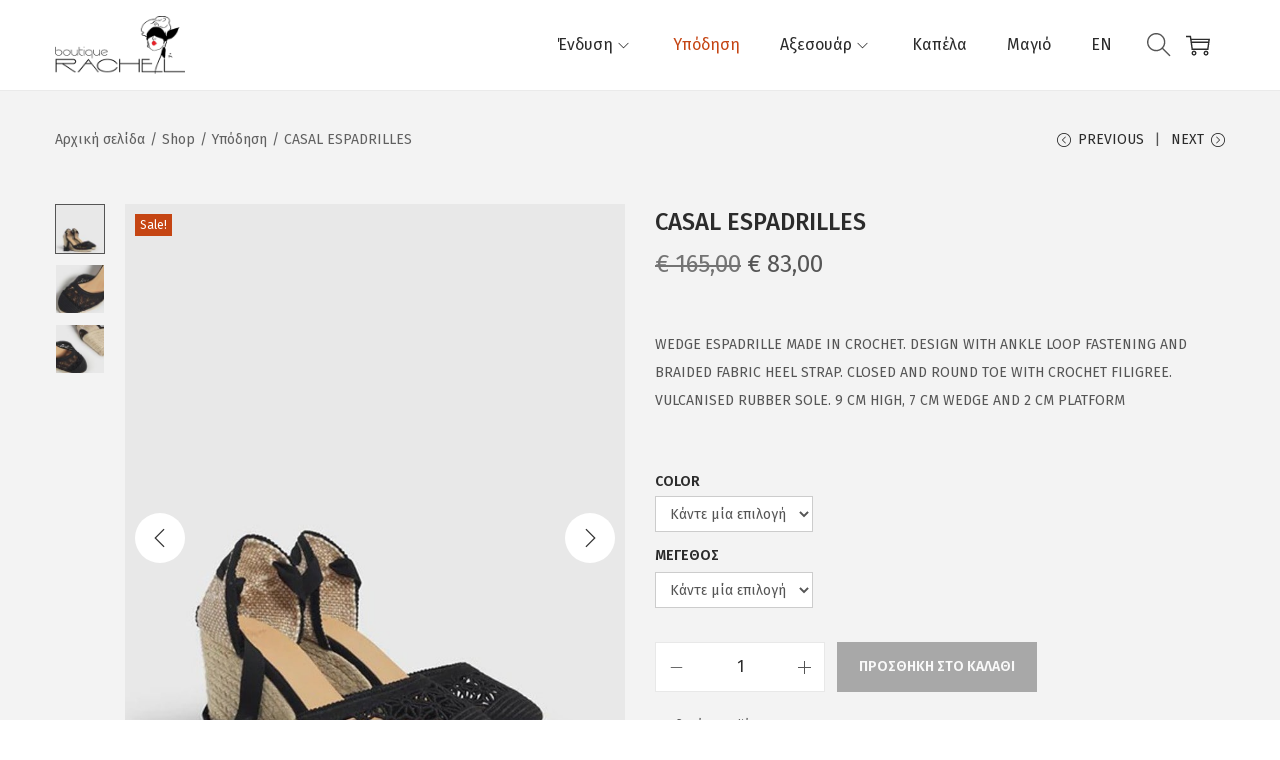

--- FILE ---
content_type: text/css
request_url: https://rachelboutique.gr/wp-content/themes/woostify-child/style.css?ver=2.4.4
body_size: 60
content:
/*
 Theme Name: Woostify Child
 Theme URI: https://woostify.com/
 Description: Child theme of Woostify theme for rachelboutique.gr
 Author: Yorgos Koutsikos
 Author URI: yorgoskoutsikos.xyz
 Template: woostify
 Version: 1.0.0
*/
